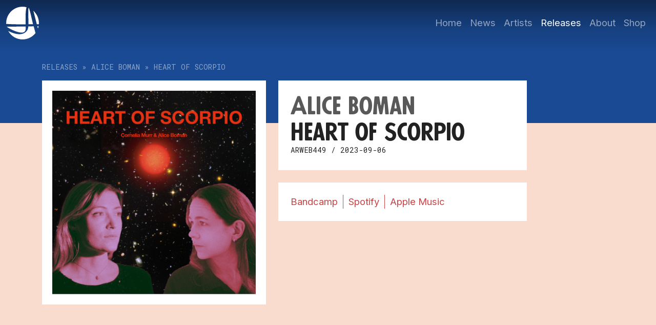

--- FILE ---
content_type: text/html; charset=UTF-8
request_url: http://adrianrecordings.com/releases/alice-boman-cornelia-murr-heart-of-scorpio/
body_size: 7431
content:
<!doctype html>  
<html lang="en-US" class="nno-js"><!--<![endif]-->
	
	<head>
		<meta charset="utf-8">
		<meta http-equiv="X-UA-Compatible" content="IE=edge,chrome=1">
		<meta name="viewport" content="width=device-width, initial-scale=1.0">
		
		
		
		<meta name="description" content="">
		<meta name="author" content="">
		
		<!-- icons & favicons (for more: http://themble.com/support/adding-icons-favicons/) -->
		<link rel="shortcut icon" href="http://adrianrecordings.com/wp-content/themes/adrianRecordingsReboot/favicon.ico">

		<!-- default stylesheet -->
		<link rel="stylesheet" href="http://adrianrecordings.com/wp-content/themes/adrianRecordingsReboot/library/css/normalize.css">		

		<link rel="stylesheet" href="http://adrianrecordings.com/wp-content/themes/adrianRecordingsReboot/style.css?cachebuste=1768971343">

		<!-- Grab Google CDN's jQuery, with a protocol relative URL; fall back to local if necessary -->
		<script src="https://ajax.googleapis.com/ajax/libs/jquery/3.6.1/jquery.min.js"></script>
		<!--<script>
			window.jQuery || document.write('<script src="http://adrianrecordings.com/wp-content/themes/adrianRecordingsReboot/dist/assets/jquery-3.6.1.slim.min.js"><\/script>');
		</script>-->
		
				<!-- Google Tag Manager -->
		<script>(function(w,d,s,l,i){w[l]=w[l]||[];w[l].push({'gtm.start':
		new Date().getTime(),event:'gtm.js'});var f=d.getElementsByTagName(s)[0],
		j=d.createElement(s),dl=l!='dataLayer'?'&l='+l:'';j.async=true;j.src=
		'https://www.googletagmanager.com/gtm.js?id='+i+dl;f.parentNode.insertBefore(j,f);
		})(window,document,'script','dataLayer','GTM-M9BS24ZL');</script>
		<!-- End Google Tag Manager -->
		
		<!-- modernizr -->
		<!--<script src="http://adrianrecordings.com/wp-content/themes/adrianRecordingsReboot/dist/assets/modernizr-custom.js"></script>
		-->

  		<link rel="pingback" href="http://adrianrecordings.com/xmlrpc.php">
		
		<!-- wordpress head functions -->
		<meta name='robots' content='index, follow, max-image-preview:large, max-snippet:-1, max-video-preview:-1' />

	<!-- This site is optimized with the Yoast SEO plugin v22.2 - https://yoast.com/wordpress/plugins/seo/ -->
	<title>Alice Boman &amp; Cornelia Murr - Heart of Scorpio | Adrian Recordings</title>
	<link rel="canonical" href="http://adrianrecordings.com/releases/alice-boman-cornelia-murr-heart-of-scorpio/" />
	<meta property="og:locale" content="en_US" />
	<meta property="og:type" content="article" />
	<meta property="og:title" content="Alice Boman &amp; Cornelia Murr - Heart of Scorpio | Adrian Recordings" />
	<meta property="og:url" content="http://adrianrecordings.com/releases/alice-boman-cornelia-murr-heart-of-scorpio/" />
	<meta property="og:site_name" content="Adrian Recordings" />
	<meta property="article:publisher" content="https://www.facebook.com/AdrianRecordings/" />
	<meta property="article:published_time" content="2023-09-06T08:07:05+00:00" />
	<meta property="article:modified_time" content="2023-09-06T08:09:10+00:00" />
	<meta name="author" content="Magnus Bjerkert" />
	<meta name="twitter:card" content="summary_large_image" />
	<meta name="twitter:creator" content="@adrianrec" />
	<meta name="twitter:site" content="@adrianrec" />
	<meta name="twitter:label1" content="Written by" />
	<meta name="twitter:data1" content="Magnus Bjerkert" />
	<script type="application/ld+json" class="yoast-schema-graph">{"@context":"https://schema.org","@graph":[{"@type":"Article","@id":"http://adrianrecordings.com/releases/alice-boman-cornelia-murr-heart-of-scorpio/#article","isPartOf":{"@id":"http://adrianrecordings.com/releases/alice-boman-cornelia-murr-heart-of-scorpio/"},"author":{"name":"Magnus Bjerkert","@id":"https://adrianrecordings.com/#/schema/person/65ff0a33eb4166da92255a3db4d89cd7"},"headline":"Alice Boman &#038; Cornelia Murr &#8211; Heart of Scorpio","datePublished":"2023-09-06T08:07:05+00:00","dateModified":"2023-09-06T08:09:10+00:00","mainEntityOfPage":{"@id":"http://adrianrecordings.com/releases/alice-boman-cornelia-murr-heart-of-scorpio/"},"wordCount":8,"publisher":{"@id":"https://adrianrecordings.com/#organization"},"articleSection":["Releases"],"inLanguage":"en-US"},{"@type":"WebPage","@id":"http://adrianrecordings.com/releases/alice-boman-cornelia-murr-heart-of-scorpio/","url":"http://adrianrecordings.com/releases/alice-boman-cornelia-murr-heart-of-scorpio/","name":"Alice Boman & Cornelia Murr - Heart of Scorpio | Adrian Recordings","isPartOf":{"@id":"https://adrianrecordings.com/#website"},"datePublished":"2023-09-06T08:07:05+00:00","dateModified":"2023-09-06T08:09:10+00:00","breadcrumb":{"@id":"http://adrianrecordings.com/releases/alice-boman-cornelia-murr-heart-of-scorpio/#breadcrumb"},"inLanguage":"en-US","potentialAction":[{"@type":"ReadAction","target":["http://adrianrecordings.com/releases/alice-boman-cornelia-murr-heart-of-scorpio/"]}]},{"@type":"BreadcrumbList","@id":"http://adrianrecordings.com/releases/alice-boman-cornelia-murr-heart-of-scorpio/#breadcrumb","itemListElement":[{"@type":"ListItem","position":1,"name":"Home","item":"https://adrianrecordings.com/"},{"@type":"ListItem","position":2,"name":"Alice Boman &#038; Cornelia Murr &#8211; Heart of Scorpio"}]},{"@type":"WebSite","@id":"https://adrianrecordings.com/#website","url":"https://adrianrecordings.com/","name":"Adrian Recordings","description":"Home of Excellent Music and Beyond.","publisher":{"@id":"https://adrianrecordings.com/#organization"},"potentialAction":[{"@type":"SearchAction","target":{"@type":"EntryPoint","urlTemplate":"https://adrianrecordings.com/?s={search_term_string}"},"query-input":"required name=search_term_string"}],"inLanguage":"en-US"},{"@type":"Organization","@id":"https://adrianrecordings.com/#organization","name":"Adrian Recordings","url":"https://adrianrecordings.com/","logo":{"@type":"ImageObject","inLanguage":"en-US","@id":"https://adrianrecordings.com/#/schema/logo/image/","url":"https://adrianrecordings.com/wp-content/uploads/adrian-logo-2.jpg","contentUrl":"https://adrianrecordings.com/wp-content/uploads/adrian-logo-2.jpg","width":1200,"height":1200,"caption":"Adrian Recordings"},"image":{"@id":"https://adrianrecordings.com/#/schema/logo/image/"},"sameAs":["https://www.facebook.com/AdrianRecordings/","https://twitter.com/adrianrec","https://www.instagram.com/adrianrec/"]},{"@type":"Person","@id":"https://adrianrecordings.com/#/schema/person/65ff0a33eb4166da92255a3db4d89cd7","name":"Magnus Bjerkert","sameAs":["http://www.adrianrecordings.com"],"url":"http://adrianrecordings.com/author/adrian/"}]}</script>
	<!-- / Yoast SEO plugin. -->


<link rel="alternate" type="application/rss+xml" title="Adrian Recordings &raquo; Feed" href="http://adrianrecordings.com/feed/" />
<link rel="alternate" type="application/rss+xml" title="Adrian Recordings &raquo; Comments Feed" href="http://adrianrecordings.com/comments/feed/" />
<script type="text/javascript">
/* <![CDATA[ */
window._wpemojiSettings = {"baseUrl":"https:\/\/s.w.org\/images\/core\/emoji\/14.0.0\/72x72\/","ext":".png","svgUrl":"https:\/\/s.w.org\/images\/core\/emoji\/14.0.0\/svg\/","svgExt":".svg","source":{"concatemoji":"http:\/\/adrianrecordings.com\/wp-includes\/js\/wp-emoji-release.min.js?ver=6.4.7"}};
/*! This file is auto-generated */
!function(i,n){var o,s,e;function c(e){try{var t={supportTests:e,timestamp:(new Date).valueOf()};sessionStorage.setItem(o,JSON.stringify(t))}catch(e){}}function p(e,t,n){e.clearRect(0,0,e.canvas.width,e.canvas.height),e.fillText(t,0,0);var t=new Uint32Array(e.getImageData(0,0,e.canvas.width,e.canvas.height).data),r=(e.clearRect(0,0,e.canvas.width,e.canvas.height),e.fillText(n,0,0),new Uint32Array(e.getImageData(0,0,e.canvas.width,e.canvas.height).data));return t.every(function(e,t){return e===r[t]})}function u(e,t,n){switch(t){case"flag":return n(e,"\ud83c\udff3\ufe0f\u200d\u26a7\ufe0f","\ud83c\udff3\ufe0f\u200b\u26a7\ufe0f")?!1:!n(e,"\ud83c\uddfa\ud83c\uddf3","\ud83c\uddfa\u200b\ud83c\uddf3")&&!n(e,"\ud83c\udff4\udb40\udc67\udb40\udc62\udb40\udc65\udb40\udc6e\udb40\udc67\udb40\udc7f","\ud83c\udff4\u200b\udb40\udc67\u200b\udb40\udc62\u200b\udb40\udc65\u200b\udb40\udc6e\u200b\udb40\udc67\u200b\udb40\udc7f");case"emoji":return!n(e,"\ud83e\udef1\ud83c\udffb\u200d\ud83e\udef2\ud83c\udfff","\ud83e\udef1\ud83c\udffb\u200b\ud83e\udef2\ud83c\udfff")}return!1}function f(e,t,n){var r="undefined"!=typeof WorkerGlobalScope&&self instanceof WorkerGlobalScope?new OffscreenCanvas(300,150):i.createElement("canvas"),a=r.getContext("2d",{willReadFrequently:!0}),o=(a.textBaseline="top",a.font="600 32px Arial",{});return e.forEach(function(e){o[e]=t(a,e,n)}),o}function t(e){var t=i.createElement("script");t.src=e,t.defer=!0,i.head.appendChild(t)}"undefined"!=typeof Promise&&(o="wpEmojiSettingsSupports",s=["flag","emoji"],n.supports={everything:!0,everythingExceptFlag:!0},e=new Promise(function(e){i.addEventListener("DOMContentLoaded",e,{once:!0})}),new Promise(function(t){var n=function(){try{var e=JSON.parse(sessionStorage.getItem(o));if("object"==typeof e&&"number"==typeof e.timestamp&&(new Date).valueOf()<e.timestamp+604800&&"object"==typeof e.supportTests)return e.supportTests}catch(e){}return null}();if(!n){if("undefined"!=typeof Worker&&"undefined"!=typeof OffscreenCanvas&&"undefined"!=typeof URL&&URL.createObjectURL&&"undefined"!=typeof Blob)try{var e="postMessage("+f.toString()+"("+[JSON.stringify(s),u.toString(),p.toString()].join(",")+"));",r=new Blob([e],{type:"text/javascript"}),a=new Worker(URL.createObjectURL(r),{name:"wpTestEmojiSupports"});return void(a.onmessage=function(e){c(n=e.data),a.terminate(),t(n)})}catch(e){}c(n=f(s,u,p))}t(n)}).then(function(e){for(var t in e)n.supports[t]=e[t],n.supports.everything=n.supports.everything&&n.supports[t],"flag"!==t&&(n.supports.everythingExceptFlag=n.supports.everythingExceptFlag&&n.supports[t]);n.supports.everythingExceptFlag=n.supports.everythingExceptFlag&&!n.supports.flag,n.DOMReady=!1,n.readyCallback=function(){n.DOMReady=!0}}).then(function(){return e}).then(function(){var e;n.supports.everything||(n.readyCallback(),(e=n.source||{}).concatemoji?t(e.concatemoji):e.wpemoji&&e.twemoji&&(t(e.twemoji),t(e.wpemoji)))}))}((window,document),window._wpemojiSettings);
/* ]]> */
</script>
<link rel='stylesheet' id='sbi_styles-css' href='http://adrianrecordings.com/wp-content/plugins/instagram-feed/css/sbi-styles.min.css?ver=6.10.0' type='text/css' media='all' />
<style id='wp-emoji-styles-inline-css' type='text/css'>

	img.wp-smiley, img.emoji {
		display: inline !important;
		border: none !important;
		box-shadow: none !important;
		height: 1em !important;
		width: 1em !important;
		margin: 0 0.07em !important;
		vertical-align: -0.1em !important;
		background: none !important;
		padding: 0 !important;
	}
</style>
<link rel='stylesheet' id='wp-block-library-css' href='http://adrianrecordings.com/wp-includes/css/dist/block-library/style.min.css?ver=6.4.7' type='text/css' media='all' />
<style id='classic-theme-styles-inline-css' type='text/css'>
/*! This file is auto-generated */
.wp-block-button__link{color:#fff;background-color:#32373c;border-radius:9999px;box-shadow:none;text-decoration:none;padding:calc(.667em + 2px) calc(1.333em + 2px);font-size:1.125em}.wp-block-file__button{background:#32373c;color:#fff;text-decoration:none}
</style>
<link rel="https://api.w.org/" href="http://adrianrecordings.com/wp-json/" /><link rel="alternate" type="application/json" href="http://adrianrecordings.com/wp-json/wp/v2/posts/4696" /><link rel='shortlink' href='http://adrianrecordings.com/?p=4696' />
<link rel="alternate" type="application/json+oembed" href="http://adrianrecordings.com/wp-json/oembed/1.0/embed?url=http%3A%2F%2Fadrianrecordings.com%2Freleases%2Falice-boman-cornelia-murr-heart-of-scorpio%2F" />
<link rel="alternate" type="text/xml+oembed" href="http://adrianrecordings.com/wp-json/oembed/1.0/embed?url=http%3A%2F%2Fadrianrecordings.com%2Freleases%2Falice-boman-cornelia-murr-heart-of-scorpio%2F&#038;format=xml" />
<style type="text/css">.recentcomments a{display:inline !important;padding:0 !important;margin:0 !important;}</style><script>
(function() {
	(function (i, s, o, g, r, a, m) {
		i['GoogleAnalyticsObject'] = r;
		i[r] = i[r] || function () {
				(i[r].q = i[r].q || []).push(arguments)
			}, i[r].l = 1 * new Date();
		a = s.createElement(o),
			m = s.getElementsByTagName(o)[0];
		a.async = 1;
		a.src = g;
		m.parentNode.insertBefore(a, m)
	})(window, document, 'script', 'https://google-analytics.com/analytics.js', 'ga');

	ga('create', 'UA-873264-1', 'auto');
			ga('send', 'pageview');
	})();
</script>
		<!-- end of wordpress head -->
		
	</head>
	
	<body class="post-template-default single single-post postid-4696 single-format-standard post-alice-boman-cornelia-murr-heart-of-scorpio">
				<!-- Google Tag Manager (noscript) -->
<noscript><iframe src="https://www.googletagmanager.com/ns.html?id=GTM-M9BS24ZL"
height="0" width="0" style="display:none;visibility:hidden"></iframe></noscript>
<!-- End Google Tag Manager (noscript) -->
				
		<header role="banner" class="fixed-top">
			<!-- if you'd like to use the site description you can un-comment it below -->
								<!--<nav role="navigation">
									</nav>
			-->
			<nav class="navbar sticky-top navbar-expand-lg navbar-dark">
				<div class="container-fluid">
				    <a class="navbar-brand" href="http://adrianrecordings.com">
				    					    	<!--<img alt="Logo for Adrian Recordings" src="http://adrianrecordings.com/wp-content/themes/adrianRecordingsReboot/dist/assets/images/adrian_recordings_logo_black.svg">
				    	-->
				    	<svg xmlns="http://www.w3.org/2000/svg" data-name="Layer 1" viewBox="0 0 640 640"><path d="M431.76 102.73c.28 48.53 3.54 190.24 3.95 240.31h88.57c-28.91-124.77-50.37-217.98-54.52-231.84-7.17-27.56-14.53-57.47-25.55-85.11-2.43-1.03-4.88-2.03-7.35-3-4.7 22.48-5.26 56.06-5.1 79.64ZM620.75 426.53c5.15-14.54 9.28-29.57 12.29-45h-24.92c4.74 17.08 8.82 31.82 12.62 45ZM397.74 10.56C372.86 4.33 346.82 1 320 1 143.82 1 1 143.82 1 320c0 5.41.14 10.79.4 16.13 109.23 8.63 289.43 9.21 379.4 9.21-2.95-142.29-5.03-248.85 16.94-334.78ZM530.92 80.71c13.2 49.99 47.34 183.1 67.3 262.32 6.51 0 23.01-.68 40.03-1.4.48-7.15.75-14.36.75-21.63 0-95.31-41.81-180.84-108.08-239.29ZM320 639c102.97 0 194.53-48.8 252.85-124.52l-36.22-131.4-104.96 2.31c-5.79 119.37-105.73 151.73-175.82 151.73-66.42 0-145.53-28.64-214.87-62.45 54.44 97.99 158.98 164.32 279.03 164.32Z"/><path d="M379.73 386.16 9.06 391.53c.08.34.15.67.23 1.01 144.67 92.35 251.26 113.78 294.24 113.78 86.26 0 80.23-73.17 76.2-120.16Z"/></svg>
				    </a>
				    <button class="navbar-toggler" type="button" data-bs-toggle="collapse" data-bs-target="#navbarNav" aria-controls="navbarNav" aria-expanded="false" aria-label="Toggle navigation">
				      <span class="navbar-toggler-icon">
				      	<svg class="hamburger" xmlns="http://www.w3.org/2000/svg" data-name="Layer 1" viewBox="0 0 16 16">
  <path d="M2.5 3.5h11v1h-11zM2.5 11.5h11v1h-11zM2.5 7.5h11v1h-11z"/>
</svg><svg class="close" xmlns="http://www.w3.org/2000/svg" data-name="Layer 1" viewBox="0 0 16 16">
  <path d="m12.74 3.97-.71-.71L8 7.29 3.97 3.26l-.71.71L7.29 8l-4.03 4.03.71.71L8 8.71l4.03 4.03.71-.71L8.71 8l4.03-4.03z"/>
</svg>


				      </span>
				    </button>
				    <div class="collapse navbar-collapse" id="navbarNav">
				    <div class="ms-auto "><ul id="primary-menu" class="navbar-nav"><li id="menu-item-264" class="menu-item menu-item-type-post_type menu-item-object-page menu-item-home menu-item-264 nav-item"><a href="http://adrianrecordings.com/" class="nav-link">Home</a></li>
<li id="menu-item-313" class="menu-item menu-item-type-post_type menu-item-object-page menu-item-313 nav-item"><a href="http://adrianrecordings.com/news/" class="nav-link">News</a></li>
<li id="menu-item-258" class="menu-item menu-item-type-post_type menu-item-object-page menu-item-258 nav-item"><a href="http://adrianrecordings.com/artists/" class="nav-link">Artists</a></li>
<li id="menu-item-256" class="menu-item menu-item-type-post_type menu-item-object-page menu-item-256 nav-item"><a href="http://adrianrecordings.com/releases/" class="nav-link">Releases</a></li>
<li id="menu-item-4770" class="menu-item menu-item-type-post_type menu-item-object-page menu-item-4770 nav-item"><a href="http://adrianrecordings.com/about/" class="nav-link">About</a></li>
<li id="menu-item-303" class="menu-item menu-item-type-custom menu-item-object-custom menu-item-303 nav-item"><a href="https://adrian-recordings.myshopify.com/" class="nav-link">Shop</a></li>
</ul></div> 
				    </div>
				</div>
			</nav>			
		</header> <!-- end header -->
		<main class="content-wrapper releases-single">
						<article id="post-4696" class=""  itemscope itemtype="http://schema.org/BlogPosting">
				<div class="container-xl">
					<div class="row g-md-5">
						<div class="col-12 breadcrumbs publish-date font-monospace opacity-50">
							<a href="../">Releases</a>
							&raquo;
							<a href="../#filter?artist=alice-boman">Alice Boman</a>
							&raquo;<!-- &mdash; -->
							Heart of Scorpio						</div>


						<!-- EXTRA AND META -------------------------------- -->
						<div class="col-md-5  mt-3 meta-column">
														<img class="single-image" alt="" src="http://adrianrecordings.com/wp-content/uploads/HOS-Final-Red-960x960.png">

													</div>

						<!-- HEADING AND TEXT -------------------------------- -->
						<div class="col-md-5 p-md-0 mt-3 main-column">
							<header class="p-4 mms-auto">
								<h1 class="single-title mb-0" itemprop="headline">
																		<span class="release-artist d-block opacity-75">Alice Boman</span>
									<span class="release-title d-block lh-1 mmt-n2">Heart of Scorpio</span>
								</h1>

								<div class="publish-date font-monospace">
																		<span class="release-cat-number">
                					ARWEB449</span>
                					<span class="release-date">/ 2023-09-06</span>
								</div>
								
															</header> <!-- end article header -->
						
							<section class="p-4 ppb-5 mt-4 post_content clearfix" itemprop="articleBody">
								<ol class="track-list">
									<li>Ra bartok blaack blake mugsy</li>
									<li>Grayson prey ivy</li>
									<li>Harlequin abattoir</li>
									<li>Raatko batgirl raatko</li>
									<li>Luthor carmine</li>
									<li>Penguin deathstroke ghul greey</li>
									<li>Spectre damian</li>
									<li>Metallo</li>
									<li>Faith gleeson</li>
									<li>Cobblepot blink dot</li>
								</ol>
								<ul class="outlinks-list list-unstyled mb-0">
									<!-- SHOP ------------------->
									
									<!-- BANDCAMP ------------------->
																			<li><a href="https://aliceboman.bandcamp.com/track/heart-of-scorpio-with-cornelia-murr">Bandcamp</a></li>
									
									<!-- SPOTIFY ------------------->
																			<li><a href="https://open.spotify.com/album/24BlpAwJBq51LPSaS6lFxk?si=ffKRjOnVQGWhgSn6si6C_g">Spotify</a></li>
									
									<!-- APPLE MUSIC ------------------->
																			<li><a href="https://music.apple.com/se/album/heart-of-scorpio-single/1703255099">Apple Music</a></li>
									
								</ul>
															</section> <!-- end article section -->
							
						</div>

					</div>
				</article> <!-- end article -->
				
				
											
						
			</div><!-- end container -->	
		</main>

			<footer class="main-footer container-fluid pt-0 pe-0 ps-0">
				<svg xmlns="http://www.w3.org/2000/svg" viewBox="0 80 1440 120"><path fill-opacity="1" d="M0,160L60,149.3C120,139,240,117,360,128C480,139,600,181,720,176C840,171,960,117,1080,96C1200,75,1320,85,1380,90.7L1440,96L1440,0L1380,0C1320,0,1200,0,1080,0C960,0,840,0,720,0C600,0,480,0,360,0C240,0,120,0,60,0L0,0Z"></path></svg>
							
					<nav class="row me-0 ms-0">
						<!--
												-->
						<ul class="mt-3 mt-md-0 col-md-auto">
							<li><a href="http://www.adrianrecordings.com" title="Adrian Recordings">www.adrianrecordings.com</a></li>
							<li><a href="mailto:info@adrianrecordings.com" title="Mail to Adrian Recordings">info@adrianrecordings.com</a></li>
						</ul>
						<ul class="mt-3 mt-md-0 col-md-auto">
							<li><a href="https://www.facebook.com/AdrianRecordings" title="Adrian Recordings on Facebook">Facebook</a></li>
							<li><a href="http://instagram.com/adrianrec/" title="Adrian Recordings on Instagram">Instagram</a></li>
						</ul>
						<ul class="col-md-auto">
							<li><a href="https://soundcloud.com/adrianrec" title="Adrian Recordings on Soundcloud">Soundcloud</a></li>
							<li><a href="http://open.spotify.com/search/label:adrian" title="Adrian Recordings on Spotify">Spotify</a></li>
						</ul>
						<ul class="col-md-auto">
							<li><a href="http://www.youtube.com/user/AdrianRecordings" title="Adrian Recordings on YouTube">YouTube</a></li>
							<li><a href="https://twitter.com/adrianrec" title="Adrian Recordings on Twitter">Twitter</a></li>
						</ul>
						<ul class="mt-3 mt-md-0 col-auto ms-auto text-end">
							<li>made by</li>
							<li><a href="http://slivka.se/" title="Slivka Design : A custard-coloured super-dream of Ali McGraw and Steve McQueen" target="_blank">Slivka Design</a></li>
							<!--
							<li><img class="footerLogo" src="http://adrianrecordings.com/wp-content/themes/adrianRecordingsReboot/library/images/adrian_logoCircle_white.png" width="50" border="0"></li>
							-->
						</ul>

						<!--
						Adrian Recordings is powered by <a href="http://wordpress.org/" title="WordPress">WordPress</a> <span class="amp">&</span> <a href="http://www.themble.com/bones" title="Bones" class="footer_bones_link">Bones</a>.
						-->
						<!--
						<p class="attribution">&copy; Adrian Recordings is powered by <a href="http://wordpress.org/" title="WordPress">WordPress</a> <span class="amp">&</span> <a href="http://www.themble.com/bones" title="Bones" class="footer_bones_link">Bones</a>.</p>
						-->
					</nav>



				
			</footer> <!-- end footer -->
		
		<!--</div>-->
		<!-- end #container -->
		
		
		<!-- scripts are now optimized via Modernizr.load -->	
		<script>var templateDir = "http://adrianrecordings.com/wp-content/themes/adrianRecordingsReboot";</script>
		<!--<script src="http://adrianrecordings.com/wp-content/themes/adrianRecordingsReboot/library/js/scripts.js"></script>-->
		<script src="http://adrianrecordings.com/wp-content/themes/adrianRecordingsReboot/dist/js/main.min.js?cachebuste=1768971343"></script>

		
		<!-- Instagram Feed JS -->
<script type="text/javascript">
var sbiajaxurl = "http://adrianrecordings.com/wp-admin/admin-ajax.php";
</script>

	</body>

</html>

--- FILE ---
content_type: text/plain
request_url: https://www.google-analytics.com/j/collect?v=1&_v=j102&a=1857387106&t=pageview&_s=1&dl=http%3A%2F%2Fadrianrecordings.com%2Freleases%2Falice-boman-cornelia-murr-heart-of-scorpio%2F&ul=en-us%40posix&dt=Alice%20Boman%20%26%20Cornelia%20Murr%20-%20Heart%20of%20Scorpio%20%7C%20Adrian%20Recordings&sr=1280x720&vp=1280x720&_u=IEBAAEABAAAAACAAI~&jid=1290099411&gjid=1955663026&cid=471206396.1768971345&tid=UA-873264-1&_gid=1136736966.1768971345&_r=1&_slc=1&z=1016932004
body_size: -287
content:
2,cG-NFZ3M3212J